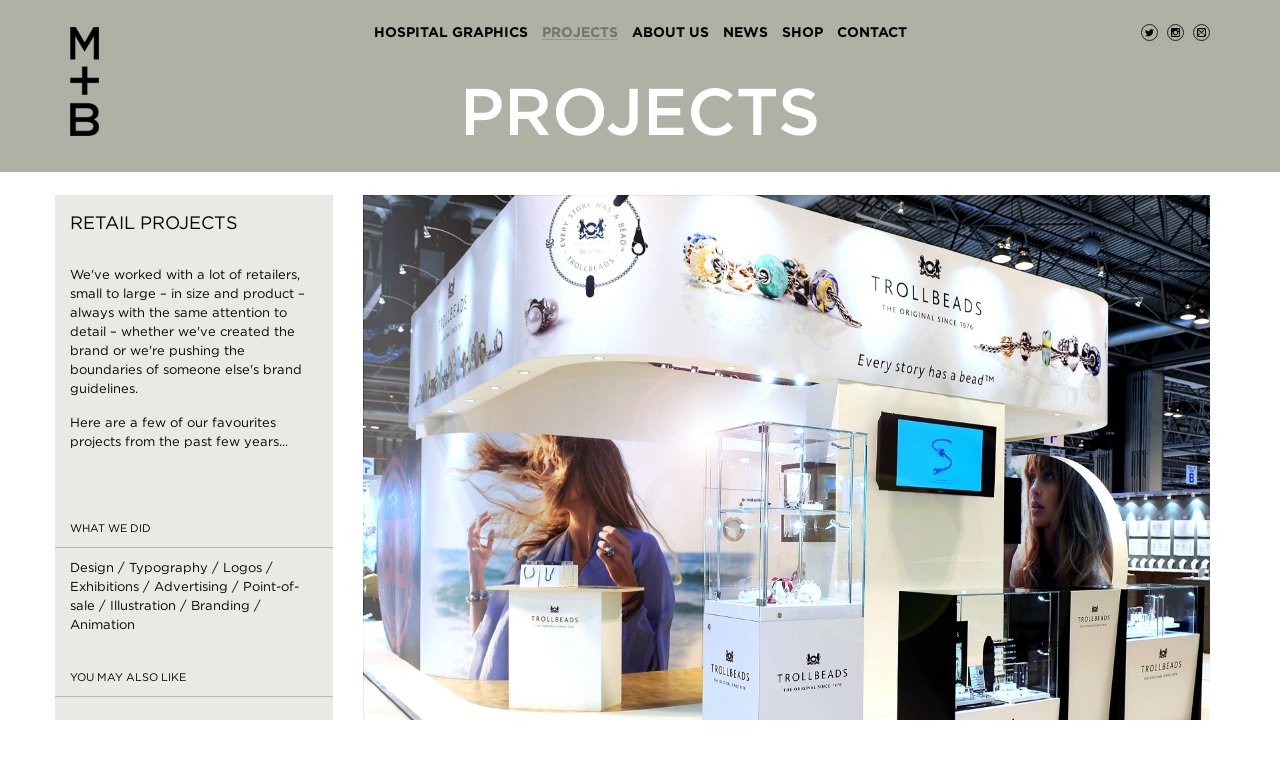

--- FILE ---
content_type: text/html; charset=utf-8
request_url: http://www.marlesandbarclay.co.uk/projects/retail-projects/
body_size: 3616
content:


<!DOCTYPE html>
<html lang="en">
	<head>
		<meta charset="utf-8">
		<meta http-equiv="X-UA-Compatible" content="IE=edge">
		<meta name="viewport" content="width=device-width, initial-scale=1">

		<meta name="description" content="">
		<title>Retail projects</title>

		<meta name="theme-color" content="#ffd600">
		<link rel="apple-touch-icon" sizes="180x180" href="/apple-touch-icon.png?v=2">
		<link rel="icon" type="image/png" href="/favicon-32x32.png?v=2" sizes="32x32">
		<link rel="icon" type="image/png" href="/favicon-16x16.png?v=2" sizes="16x16">
		<link rel="manifest" href="/manifest.json">
		<link rel="mask-icon" href="/safari-pinned-tab.svg" color="#ffffff">

		<link href="https://cloud.typography.com/6082032/7384972/css/fonts.css" rel="stylesheet">
		<link href="https://fonts.googleapis.com/css?family=Merriweather:900" rel="stylesheet">
		<link href="/css/bootstrap.min.css" rel="stylesheet">
		<link href="/css/flickity.css" rel="stylesheet">
		<link href="/css/jquery.mmenu.all.css" rel="stylesheet">
		<link href="/css/main.css?v=7" rel="stylesheet">

		<script>
		  (function(i,s,o,g,r,a,m){i['GoogleAnalyticsObject']=r;i[r]=i[r]||function(){
		  (i[r].q=i[r].q||[]).push(arguments)},i[r].l=1*new Date();a=s.createElement(o),
		  m=s.getElementsByTagName(o)[0];a.async=1;a.src=g;m.parentNode.insertBefore(a,m)
		  })(window,document,'script','https://www.google-analytics.com/analytics.js','ga');
		  ga('create', 'UA-105604621-1', 'auto');
		  ga('send', 'pageview');
		</script>
	</head>

	<body class="project">
		<div id="master-container">
			

<header class="cf">
	<div class="container rel">
		<a href="/" class="mark">
			<img src="/media/1001/mark.png" alt="M + B" title="Marles + Barclay brand mark" class="mark__img">
		</a>
		<a href="#menu" class="mobile-nav-btn">Menu</a>
				<nav class="nav-primary">
				<a href="http://hospitalgraphics.co.uk/" title="http://hospitalgraphics.co.uk/" class="" target="_blank">Hospital Graphics</a>
				<a href="/projects/" title="Projects" class="selected">Projects</a>
				<a href="/about-us/" title="About us" class="">About us</a>
				<a href="/news/" title="News" class="">News</a>
				<a href="/shop/" title="Shop" class="">Shop</a>
				<a href="/contact/" title="Contact" class="">Contact</a>
		</nav>

			<h1 class="logo logo--compact"><span class="word word--1">Projects</span></h1>
		
		<div class="social">
				<a href="http://www.twitter.com/MarlesBarclay" class="social__icon icon-wrapper round" target="_blank" title="Marles + Barclay on Twitter">
							<img src="/media/1294/twitter.svg" class="icon icon--xxxs">
				</a>
				<a href="https://www.instagram.com/marlesandbarclay/" class="social__icon icon-wrapper round" target="_blank" title="Marles + Barclay on Instagram">
							<img src="/media/1292/instagram.svg" class="icon icon--xxxs">
				</a>
				<a href="mailto:studio@marlesandbarclay.co.uk" class="social__icon icon-wrapper round" target="_blank" title="mailto:studio@marlesandbarclay.co.uk">
							<img src="/media/1293/mail2.svg" class="icon icon--xxxs">
				</a>
		</div>

	</div>
</header>
<div class="header-alt Fixed">
	<div class="container rel">
		<a href="" class="header-alt__mark">M <span class="header-alt__plus">+</span> B</a>
		<a href="#menu" class="mobile-nav-btn mobile-nav-btn--alt">Menu</a>
				<nav class="nav-primary">
				<a href="http://hospitalgraphics.co.uk/" title="http://hospitalgraphics.co.uk/" class="" target="_blank">Hospital Graphics</a>
				<a href="/projects/" title="Projects" class="selected">Projects</a>
				<a href="/about-us/" title="About us" class="">About us</a>
				<a href="/news/" title="News" class="">News</a>
				<a href="/shop/" title="Shop" class="">Shop</a>
				<a href="/contact/" title="Contact" class="">Contact</a>
		</nav>

	</div>
</div>
			<main class="rel">
				

<div class="container">
	<div class="row">
		<div class="col-md-9 col-md-push-3">
					<div class="row">
						<div class="col-sm-12">
							<div class="project-image">
								<img src="/media/1338/trollnec.jpg" alt="" title="" class="image--block">
							</div>
						</div>
					</div>
					<div class="row">
						<div class="col-sm-12">
							<div class="project-image">
								<img src="/media/1337/trollbroch.jpg" alt="" title="" class="image--block">
							</div>
						</div>
					</div>
					<div class="row">
						<div class="col-sm-12">
							<div class="project-image">
								<img src="/media/1322/chic_logo.jpg" alt="" title="" class="image--block">
							</div>
						</div>
					</div>
					<div class="row">
						<div class="col-sm-12">
							<div class="project-image">
								<img src="/media/1318/chic_2.jpg" alt="" title="" class="image--block">
							</div>
						</div>
					</div>
					<div class="row">
						<div class="col-sm-12">
							<div class="project-image">
								<img src="/media/1319/chic_3.jpg" alt="" title="" class="image--block">
							</div>
						</div>
					</div>
					<div class="row">
						<div class="col-sm-12">
							<div class="project-image">
								<img src="/media/1320/chic_4.jpg" alt="" title="" class="image--block">
							</div>
						</div>
					</div>
					<div class="row">
						<div class="col-sm-12">
							<div class="project-image">
								<img src="/media/1321/chic_5.jpg" alt="" title="" class="image--block">
							</div>
						</div>
					</div>
					<div class="row">
						<div class="col-sm-12">
							<div class="project-image">
								<img src="/media/1323/hoop1.jpg" alt="" title="" class="image--block">
							</div>
						</div>
					</div>
					<div class="row">
						<div class="col-sm-12">
							<div class="project-image">
								<img src="/media/1324/hoop2.jpg" alt="" title="" class="image--block">
							</div>
						</div>
					</div>
					<div class="row">
						<div class="col-sm-12">
							<div class="project-image">
								<img src="/media/1325/hoop3.jpg" alt="" title="" class="image--block">
							</div>
						</div>
					</div>
					<div class="row">
						<div class="col-sm-12">
							<div class="project-image">
								<img src="/media/1328/hoop6.jpg" alt="" title="" class="image--block">
							</div>
						</div>
					</div>
					<div class="row">
						<div class="col-sm-12">
							<div class="project-image">
								<img src="/media/1326/hoop4.jpg" alt="" title="" class="image--block">
							</div>
						</div>
					</div>
					<div class="row">
						<div class="col-sm-12">
							<div class="project-image">
								<img src="/media/1327/hoop5.jpg" alt="" title="" class="image--block">
							</div>
						</div>
					</div>
					<div class="row">
						<div class="col-sm-12">
							<div class="project-image">
								<img src="/media/1332/sage4.jpg" alt="" title="" class="image--block">
							</div>
						</div>
					</div>
					<div class="row">
						<div class="col-sm-12">
							<div class="project-image">
								<img src="/media/1329/sage1.jpg" alt="" title="" class="image--block">
							</div>
						</div>
					</div>
					<div class="row">
						<div class="col-sm-12">
							<div class="project-image">
								<img src="/media/1330/sage2.jpg" alt="" title="" class="image--block">
							</div>
						</div>
					</div>
					<div class="row">
						<div class="col-sm-12">
							<div class="project-image">
								<img src="/media/1331/sage3.jpg" alt="" title="" class="image--block">
							</div>
						</div>
					</div>
					<div class="row">
						<div class="col-sm-12">
							<div class="project-image">
								<img src="/media/1336/sofa4.jpg" alt="" title="" class="image--block">
							</div>
						</div>
					</div>
					<div class="row">
						<div class="col-sm-12">
							<div class="project-image">
								<img src="/media/1333/sofa1.jpg" alt="" title="" class="image--block">
							</div>
						</div>
					</div>
					<div class="row">
						<div class="col-sm-12">
							<div class="project-image">
								<img src="/media/1334/sofa2.jpg" alt="" title="" class="image--block">
							</div>
						</div>
					</div>
					<div class="row">
						<div class="col-sm-12">
							<div class="project-image">
								<img src="/media/1335/sofa3.jpg" alt="" title="" class="image--block">
							</div>
						</div>
					</div>
					</div>
		<div class="col-md-3 col-md-pull-9">
			<div class="sidebar">
				<h2 class="sidebar__heading">Retail projects</h2>
				<div class="sidebar__rte">
					<p>We've worked with a lot of retailers, small to large – in size and product – always with the same attention to detail – whether we've created the brand or we're pushing the boundaries of someone else's brand guidelines.</p>
<p>Here are a few of our favourites projects from the past few years...</p>
<p> </p>
						<h3>What we did</h3>
						<p>
									<span class="tag">Design</span>
									<span class="tag">Typography</span>
									<span class="tag">Logos</span>
									<span class="tag">Exhibitions</span>
									<span class="tag">Advertising</span>
									<span class="tag">Point-of-sale</span>
									<span class="tag">Illustration</span>
									<span class="tag">Branding</span>
									<span class="tag">Animation</span>

						</p>

						<h3>You may also like</h3>
						<div class="related-projects">
									<div class="related-projects__item">
										<a href="/projects/two-day-coffee/" class="media">
											<div class="img">
												<img src="/media/1089/twodaycupshome.jpg?width=68&amp;height=82&amp;mode=crop" alt="Two Day Coffee" title="Two Day Coffee" />
											</div>
											<div class="bd">
												<h4 class="related-projects__heading">Two Day Coffee</h4>
													<p class="related-projects__text">We were delighted to work on a re-brand covering every aspect of the business…</p>
											</div>
										</a>
									</div>
									<div class="related-projects__item">
										<a href="/projects/planet-pizza/" class="media">
											<div class="img">
												<img src="/media/1090/pizzahome.jpg?width=68&amp;height=82&amp;mode=crop" alt="Planet Pizza" title="Planet Pizza" />
											</div>
											<div class="bd">
												<h4 class="related-projects__heading">Planet Pizza</h4>
													<p class="related-projects__text">Re-branding a long-standing Bristol favourite...</p>
											</div>
										</a>
									</div>

						</div>

					<h3 class="share">

						<a href="mailto:?subject=Retail projects&body=http://www.marlesandbarclay.co.uk/projects/retail-projects/" target="_blank" rel="noopener noreferrer">Forward</a> / 
						<a href="http://twitter.com/intent/tweet?status=Retail projects+http://www.marlesandbarclay.co.uk/projects/retail-projects/" target="_blank" rel="noopener noreferrer">Tweet</a>
					</h3>
				</div>
			</div>
		</div>
	</div>
</div>
			</main>
			<div class="container">
				<form action="https://marlesandbarclay.us8.list-manage.com/subscribe/post?u=9a2ab9ef774e01badd8b2fe26&amp;id=97a5b00b3c" method="post" id="mc-embedded-subscribe-form" name="mc-embedded-subscribe-form" class="newsletter-form" target="_blank" novalidate autocomplete="off">
	<input type="email" value="" name="EMAIL" class="newsletter-form__input" id="mce-EMAIL" placeholder="" autocomplete="off">
	<div class="newsletter-form__placeholder">Subscribe to our <span>(occasional)</span> newsletter</div>
	<div id="mce-responses" class="clear">
		<div class="response" id="mce-error-response" style="display:none"></div>
		<div class="response" id="mce-success-response" style="display:none"></div>
	</div>
	<div style="position: absolute; left: -5000px;" aria-hidden="true"><input type="text" name="b_9a2ab9ef774e01badd8b2fe26_97a5b00b3c" tabindex="-1" value=""></div>
	
</form>

<footer class="cf">
	<address>
		<strong>Marles + Barclay</strong> Unit 52, Spike Island, 133 Cumberland Road, Bristol BS1 6UX
	</address>
		<p class="email"><a href="mailto:studio@marlesandbarclay.co.uk">studio@marlesandbarclay.co.uk</a></p>
			<p class="tel">Tel 0117 949 3020</p>
</footer>

			</div>
		</div>
		
		<nav id="menu">
			<ul>
				<li><a href="/">Home</a></li>
					<li><a href="http://hospitalgraphics.co.uk/" title="http://hospitalgraphics.co.uk/" class="" target="_blank">Hospital Graphics</a></li>
					<li><a href="/projects/" title="Projects" class="selected">Projects</a></li>
					<li><a href="/about-us/" title="About us" class="">About us</a></li>
					<li><a href="/news/" title="News" class="">News</a></li>
					<li><a href="/shop/" title="Shop" class="">Shop</a></li>
					<li><a href="/contact/" title="Contact" class="">Contact</a></li>
			</ul>
		</nav>

		<script src="/scripts/jquery-3.1.1.min.js"></script>
		<script src="/scripts/jquery.matchHeight-min.js"></script>
		<script src="/scripts/jquery.mmenu.all.min.js"></script>
		<script src="/scripts/jquery.waypoints.min.js"></script>
		<script src="/scripts/flickity.pkgd.min.js"></script>
		<script src="/scripts/main.js?v=4"></script>
		<script src="/scripts/cart.js"></script>
		<script src="/scripts/jquery.zoom.min.js"></script>
		<script type="text/javascript">
			$(function() {
				Cart.initJQuery();
			});
		</script>
	</body>
</html>

--- FILE ---
content_type: text/css
request_url: http://www.marlesandbarclay.co.uk/css/main.css?v=7
body_size: 6420
content:
/*
 ------------------------------------------------------------------
 Top-level elements 
 ------------------------------------------------------------------
*/
* {
	margin: 0;
	padding: 0;
}
html {
	box-sizing: border-box;
}
*, *:before, *:after {
	box-sizing: inherit;
}
body {
	font-family: "Gotham A", "Gotham B";
	color: #030303;
	background: #fff;
}
h1, h2, h3, h4 {
	font-family: "Gotham A", "Gotham B";
	font-weight: 700;

}
a {
	text-decoration: none;
	color: inherit;
	-webkit-transition: color 150ms ease;
	-moz-transition: 	color 150ms ease;
	-o-transition: 		color 150ms ease;
	transition: 		color 150ms ease;
}
a:hover {
	text-decoration: none;
}


/*
 ------------------------------------------------------------------
 Helper objects
 ------------------------------------------------------------------
*/
.cf:before, .cf:after	{ content: ""; display: table; }
.cf:after				{ clear: both; }
.cf						{ zoom: 1; }

.media			{ margin: 0; display: block; }
.media, .bd		{ overflow: hidden; _overflow: visible; zoom: 1; }
.media .img		{ float:left; margin-right: 15px; }
.media .img img	{ display:block; }
.media .imgExt	{ float:right; margin-left: 15px; }

.flag												{ display: table; width: 100%; }
.flag-image, .flag-body								{ display: table-cell; vertical-align: middle; }
.flag-top .flag-image, .flag-top .flag-body			{ vertical-align: top; }
.flag-bottom .flag-image, .flag-bottom .flag-body	{ vertical-align: bottom; }
.flag-image											{ padding-right: 15px; }
.flag-image > img									{ display: block; max-width: none; }
.flag-rev .flag-image								{ padding-right: 0; padding-left: 15px; }
.flag-body											{ width: 100%; }

.rel { position: relative; }
.image--block { display: block; width: 100%; height: auto; }
.break-word { word-break: break-all; }


/*
 ------------------------------------------------------------------
 'Furniture'
 ------------------------------------------------------------------
*/
main {
	display: block;
}
.force-bg-white {
	background: #fff !important;
}
header {
	padding: 27px 0;
	background: #e3e5de;
	text-align: center;
}
.header-alt {
	background: rgba(227,229,222,0.95);
}
.mark {
	display: block;
	position: absolute;
	top: 0;
	left: 15px; /* Must match Bootstrap column gutter */
}
.mark__img {
	display: block;
	outline: none;
	border: none;
}
.strap {
	display: inline-block;
	font-size: 12px;
	max-width: 290px;
}
.logo {
	font-size: 66px;
	font-family: "Gotham A", "Gotham B";
	font-style: normal;
	font-weight: 500;
	line-height: 1;
	padding: 70px 0;
	font-size: 66px;
	text-transform: uppercase;
}
.logo--compact {
	padding: 39px 0 0 0;
}
.logo span {
	display: block;
}
.and {
	font-family: "Gotham A", "Gotham B";
	font-style: normal;
	font-weight: 400;
	font-size: 90px;
}
main {
	margin-top: 23px;
	margin-bottom: 10px;
}

.header-alt {
	position: fixed;
	top: 0;
	right: 0;
	left: 0;
	z-index: 10;
	overflow: hidden;
	height: 0;
	opacity: 0;
	-webkit-transition: all 250ms ease;
	-moz-transition: 	all 250ms ease;
	-o-transition: 		all 250ms ease;
	transition: 		all 250ms ease;
}
body.slide-down .header-alt {
	opacity: 1;
	height: 64px;
}
.header-alt__mark {
	line-height: 64px;
	position: absolute;
	top: 0;
	left: 15px;
	font-size: 20px;
	font-family: "Gotham A", "Gotham B";
	font-weight: 700;
	text-transform: uppercase;
}
.header-alt nav {
	margin-top: 0;
	line-height: 64px;
	text-align: center;
}
.header-alt__plus {
	font-weight: 600;
}
.social {
	position: absolute;
	top: -3px;
	right: 15px;
}
.social__icon {
	margin-left: 4px;
	border: 1px solid #231f20;
	padding: 3px;
	-webkit-transition: border-color 150ms ease;
	-moz-transition: border-color 150ms ease;
	-o-transition: border-color 150ms ease;
	transition: border-color 150ms ease;
}
.icon-wrapper {
	display: inline-block;
}
.round {
	-webkit-border-radius: 50%;
	-moz-border-radius: 50%;
	border-radius: 50%;
}
.icon {
	display: block;
	width: 16px;
	height: 16px;
}
.icon--xxxs {
	width: 9px;
	height: 9px;
}

/*
 ---------------------------------
 Footer
 ---------------------------------
*/
footer {
	font-size: 12px;
	padding: 10px 0;
	border-top: 1px solid #030303;
	border-bottom: 1px solid #030303;
	width: 100%;
	margin-bottom: 20px;
}
address {
	float: left;
	font-style: normal;
	text-align: left;
}
footer strong {
	text-transform: uppercase;
	font-weight: 500;
}
.email {
	float: right;
	text-align: right;
}
.tel {
	text-align: center;
}
.newsletter-form {
	position: relative;
	padding-bottom: 20px;
}
.newsletter-form__input {
	-webkit-appearance: none;
	-moz-appearance: none;
	appearance: none;
	width: 100%;
	border: none;
	background: none;
	outline: none;
}
.newsletter-form__input,
.newsletter-form__input::placeholder,
.newsletter-form__placeholder {
	font-family: "Gotham A", "Gotham B";
	font-size: 36px;
	font-weight: bold;
	color: #010101;
	text-align: center;
}
.newsletter-form__placeholder {
	pointer-events: none;
	position: absolute;
	z-index: 2;
	top: 0;
	right: 0;
	left: 0;
}
.newsletter-form__placeholder span {
	color: #efcb29;
}
.newsletter-form__input:focus + .newsletter-form__placeholder,
.newsletter-form__input--has-value + .newsletter-form__placeholder{
	display: none;
}



/*
 ---------------------------------
 Nav
 ---------------------------------
*/
nav {
	margin-top: -3px;
	font-size: 14px;
	font-family: "Gotham A", "Gotham B";
	font-weight: 700;
	text-transform: uppercase;
}
nav a {
	margin: 0 5px;
	position: relative;
}
nav a:hover,
nav a.selected {
	color: #777171;
}
nav a:after {
	content: "";
	height: 1px;
	background: transparent;
	display: block;
	position: absolute;
	bottom: 0;
	left: 0;
	width: 100%;
	transform: scaleX(0);
	-webkit-transition: color 150ms ease, all 200ms ease;
	-moz-transition: 	color 150ms ease, all 200ms ease;
	-o-transition: 		color 150ms ease, all 200ms ease;
	transition: 		color 150ms ease, all 200ms ease;
}
nav a.selected:after,
nav a:hover:after {
	transform: scaleX(1);
	background: rgba(0,0,0,0.15);
}

#master-container {
	position: relative;
}
.mobile-nav-btn {
	font-size: 14px;
    font-family: "Gotham A", "Gotham B";
    font-weight: 700;
    text-transform: uppercase;
	float: right;
	margin-top: -3px;
	display: none;
}
.mobile-nav-btn--alt {
	margin-top: 0;
	line-height: 64px;
}
html.mm-opening .mm-menu.mm-opened[class*=mm-pagedim]~#mm-blocker {
	opacity: 0.7;
}
.mm-opening .header-alt,
.mm-opened .header-alt {
	z-index: 2;
	-webkit-transition: all 400ms ease;
	-moz-transition: 	all 400ms ease;
	-o-transition: 		all 400ms ease;
	transition: 		all 400ms ease;
}
.mm-menu {
	background: #e3e5de;
	color: #030303;
}
.mm-listview {
	font-size: 18px;
	font-weight: 300;
}
.mm-listview>li.selected {
}
.mm-navbar .mm-title {
	font-size: 18px;
	font-weight: 500;
}
.mm-menu .mm-navbar a, .mm-menu .mm-navbar>* {
	color: #a09690;
}
.mm-listview>li:not(.mm-divider):after {
	left: 0;
}
.mm-listview>li, .mm-listview>li .mm-next, .mm-listview>li .mm-next:before, .mm-listview>li:after {
	border-color: #fff;
}
.mm-listview {
    font-size: 14px;
    font-family: "Gotham A", "Gotham B";
    font-weight: 700;
    text-transform: uppercase;
}



/*
 ------------------------------------------------------------------
 Modules/pages
 ------------------------------------------------------------------
*/

/*
 ---------------------------------
 Projects
 ---------------------------------
*/
.projects {
	background: #e3e5de;
}
.projects .logo {
	color: #fff;
}


/*
 ---------------------------------
 Project
 ---------------------------------
*/
.project .header-alt {
	background: rgba(174,178,164,0.95);
}
.project header {
	background: #aeb2a4;
}
.project .logo {
	color: #fff;
}
.related-projects {
	padding-top: 40px;
	padding-bottom: 5px;
}
.related-projects__item {
	margin-bottom: 15px;
}
.related-projects__heading {
	font-size: 11px;
	font-weight: 400;
	text-transform: uppercase;
}
.related-projects__text {
	font-size: 11px;
	font-weight: 400;
}
.project-image {
	margin-bottom: 30px;
}


/*
 ---------------------------------
 Sidebar
 ---------------------------------
*/
.sidebar {
	background: #e9eae5;
	padding: 15px;
	margin-left: -15px;
	margin-bottom: 20px;
}
.sidebar__heading {
	font-size: 18px;
	font-weight: 400;
	line-height: 1.4;
	margin-bottom: 30px;
	text-transform: uppercase;
}
.sidebar__rte {
	font-size: 13px;
}
.sidebar__rte strong {
	font-weight: 500;
}
.sidebar__rte p {
	margin-bottom: 15px;
	line-height: 1.5;
}
.sidebar__rte h3 {
	font-size: 11px;
	font-weight: 400;
	text-transform: uppercase;
	padding-bottom: 12px;
	margin-bottom: 10px;
	line-height: 1.5;
	position: relative;
}
.sidebar__rte h3:after {
	content: "";
	display: block;
	position: absolute;
	bottom: 0;
	right: -15px;
	left: -15px;
	height: 1px;
	background: #b8b8b5;
}
.sidebar__rte blockquote + h3.line-top,
.sidebar__rte p + h3.line-top {
    padding-top: 10px;
	padding-bottom: 0;
}
.sidebar__rte h3.line-top:after {
	bottom: auto;
	top: 0;
}
.sidebar__rte p + h3,
.sidebar__rte blockquote + h3 {
	padding-top: 20px;
}
.sidebar__rte blockquote {
	margin-bottom: 15px;
	font-size: 14px;
	line-height: 1.5;
	font-style: italic;
	font-family: Georgia,Times,Times New Roman,serif; 
}
.sidebar__rte h3.share {
	font-weight: 400;
	font-size: 11px;
	text-transform: none;
}
.sidebar__rte :not(.share) a {
	text-decoration: underline;
}
.tag:not(:last-child):after {
	content: " / ";
}


/*
 ---------------------------------
 Box
 ---------------------------------
*/
.box 
{
	display: block;
	margin-bottom: 20px;
	position: relative;
}
.box__meta-inner {
	padding: 15px;
	position: relative;
}
.box__cross {
	position: absolute;
	display: block;
	height: 19px;
	width: 19px;
}
.box__cross--top {
	top: -10px;
}
.box__cross--right {
	right: -10px;
}
.box__cross--bottom {
	bottom: -10px;
}
.box__cross--left {
	left: -10px;
}

.box__meta {
	position: absolute;
	background: rgba(255,255,255,0.8);
	z-index: 2;
	max-width: 242px;
}
.box__meta--top {
	top: 20px;
}
.box__meta--middle {
	top: 50%;
	transform: translateY(-50%);
}
.box__meta--right {
	right: 20px;
}
.box__meta--bottom {
	bottom: 20px;
}
.box__meta--left {
	left: 20px;
}
.box__meta--project.box__meta--top {
	top: 36px;
}
.box__meta--project.box__meta--right {
	right: 36px;
}
.box__meta--project.box__meta--bottom {
	bottom: 36px;
}
.box__meta--project.box__meta--left {
	left: 36px;
}


.box__heading {
	margin-bottom: 5px;
	font-size: 24px;
	font-weight: 400;
	text-transform: uppercase;
	color: #3a393c;
}
.box__text {
	font-size: 12px;
}
.box__meta--project .box__heading {
	font-size: 14px;
	text-transform: none;
	font-weight: 500;
}
.box__meta--project .box__text {
	font-size: 10px;
	font-weight: 500;
	text-transform: uppercase;
}
.box__text--coloured {
	color: #decf55;
}

.box__meta--black {
	color: #fff;
	background: rgba(0,0,0,0.8);
}
.box__meta--black .box__heading {
	color: #ddd;
}



/*
 ---------------------------------
 Approach
 ---------------------------------
*/
.approach, 
.approach .header-alt,
.approach header {
	background: #e8c723;
}
.approach header {
	/*height: 176px;*/
}
.header--fixed {
	position: fixed;
	top: 0;
	right: 0;
	left: 0;
	z-index: 2;
}
.approach header + main {
	margin-top: 0;
}
.approach .header--fixed + main {
	margin-top: 176px;
	margin-bottom: 0;
}
.approach .logo {
	color: #fff;
}
.sliding-panel {
	width: 100%;
}
.sliding-panel--absolute {
	position: absolute;
	right: 0;
	left: 0;
	z-index: 1
}
.sliding-panel--fixed {
	top: 176px;
	position: fixed;
}
.sliding-panel {
	background: #fff;
}
.sliding-panel:nth-child(odd) {
	background: #e3e5de;
}

.panel {
	padding: 50px 0;
	-webkit-transition: padding 250ms ease;
	-moz-transition: 	padding 250ms ease;
	-o-transition: 		padding 250ms ease;
	transition: 		padding 250ms ease;
}
.panel__heading {
	font-size: 24px;
	font-weight: 400;
	color: #e8c723;
	text-transform: uppercase;
}
.panel__heading--bottom-margin {
	margin-bottom: 30px;
}
.about-rte p {
	margin-bottom: 20px;
	font-size: 15px;
	line-height: 21px;
}
.about-rte strong {
	font-weight: 600;
}
.panel__rte {
	font-size: 24px;
	font-weight: 400;
	padding-bottom: 20px;
}
.panel__rte p {
	margin-bottom: 30px;
}
.panel-box {
	position: relative;
}
.panel-box__content {
	position: absolute;
	top: 30px;
	right: 20px;
	left: 30px;
	background: rgba(255,255,255,0.8);
	padding: 12px 15px;
	font-size: 14px;
	line-height: 19px;
}
.panel-box__content a {
	white-space: nowrap;
}

.sliding-panel--2 .panel-box__content--2 {
	top: 68px;
}
.sliding-panel--2 .panel-box__content--3 {
	top: auto;
	bottom: 36px;
}
.sliding-panel--2 .panel-box__content--4 {
	top: 36px;
}

.panel-col {
	height: 100%;
	position: relative;
	padding-bottom: 30px;
}
.panel-col__other {
	position: absolute;
	bottom: 50px;
	font-size: 12px;
}

.quote {
	padding: 25px;
	margin-bottom: 30px;
}
.quote__content {
	display: table;
}
.quote__text {
	display: table-cell;
	vertical-align: middle;
	/*position: relative;
	top: 50%;
	transform: translateY(-50%);*/
	font-size: 18px;
	line-height: 24px;
	font-family: Georgia,Times,Times New Roman,serif; 
	font-style: italic;
}
.quote__attribution {
	font-size: 12px;
	margin-top: 15px;
}

.panel__box {
	font-size: 16px;
}
.panel__box p {
	margin-bottom: 20px;
}
.coloured-box__number {
	font-size: 72px;
	line-height: 57px;
	color: #fff;
}
.coloured-box {
	padding: 30px 15px 15px 15px;
	margin-bottom: 15px;
}
.coloured-box--1 {
	background-color: #e1e282;
}
.coloured-box--2 {
	background-color: #92d2c7;
}
.coloured-box--3 {
	background-color: #f4c7c0;
}
.coloured-box__text {
	padding-left: 10px;
}
.coloured-box__link {
	display: block;
	color: #fff;
}

.image-swap__image {
	display: none;
}
.image-swap__image--active {
	display: block;
}

/*
 ---------------------------------
 Approach V2
 ---------------------------------
*/
.approachV2 {
	background: #e3e5de;
}
.approachV2 .header-alt,
.approachV2 header {
	background: #e8c723;
}
.approachV2 header {
	/*height: 176px;*/
}
.approachV2 header + main {
	margin-top: 0;
}
.approachV2 .header--fixed + main {
	margin-top: 176px;
	margin-bottom: 0;
}
.approachV2 .logo {
	color: #fff;
}
.app__banner {
	height: 448px;
	width: 100%;
	background-size: cover;
	background-repeat: no-repeat;
	background-position: center center;
}
.app__panel1 {
	background: #fff;		
}
.app__panel2 {
	background: #e3e5de;		
}
.app__panel3 {
	background: #fff;		
}
.app__panel4 {
	background: #e3e5de;		
}
.app__title {
	font-size: 36px;
	font-weight: 700;
	text-transform: uppercase;
	color: #020202;
}
.app__title:last-child {
	margin-bottom: 20px;
}
.app__title--yellow {
	color: #e8c723;
}
.app__sub-title {
	font-size: 24px;
	color: #e8c723;
	text-transform: uppercase;
	font-weight: 700;
	margin-bottom: 20px;
}
.panel-text {
	font-size: 18px;
	line-height: 130%;
}
.panel-text ol a {
	color: #e8c723;
	font-size: 14px;
	font-weight: 700;
	text-transform: uppercase;
}
.panel-text ol li:not(:last-child) {
	margin-bottom: 25px;
}
.panel-text ol { 
	counter-reset: item;
}
.panel-text ol li {
	display: block;
	position: relative;
	padding-left: 36px;
}
.panel-text ol li:before {
	content: counter(item) " ";
	counter-increment: item;
	font-weight: 700;
	position: absolute;
	left: 0;
}
.panel-text p:not(:last-child){
	margin-bottom: 25px;
}
.panel-text blockquote {
	margin-bottom: 5px;
	font-size: 22px;
	font-weight: 700;
	font-style: italic;
	font-family: Georgia,Times,Times New Roman,serif;
	line-height: 130%;
}
.panel-text p.quote-source {
	font-size: 14px;
	font-weight: 700;
}
.app__panel1 .panel-text p a {
	text-decoration: underline;
    text-decoration-color: #c0c0c0;
}
.app__panel2 .flickity-prev-next-button {
	top: 28px;
}
.app__panel4 h4 {
	font-size: 14px;
	font-weight: normal;
	margin: 0 0 15px 0;
}
.app__panel4 ul {
	list-style-type: none;
	margin-bottom: 15px;
	font-size: 14px;
}

/*
 ---------------------------------
 News
 ---------------------------------
*/
.news header {
	background: #aeb2a4;
}
.news .logo {
	color: #fff;
}

.pagination {
	padding: 80px 0;
	font-size: 24px;
}
.pagination a {
	display: inline-block;
	padding: 0 5px;
}
.pagination a.current {
	font-weight: 500;
}
.carousel__cell {
	width: 100%;
}
.flickity-prev-next-button {
	background: none !important;
}
.flickity-prev-next-button svg {
	display: none;
}
.flickity-prev-next-button:before {
	font-size: 45px;
}
.flickity-prev-next-button.previous:before {
	font-size: 40px;
	content: "<";
}
.flickity-prev-next-button.next:before {
	content: "+";
}
.flickity-prev-next-button:focus {
	box-shadow: none;
}
.flickity-prev-next-button:disabled {
	display: none;
}


/*
 ---------------------------------
 Contact
 ---------------------------------
*/
.contact header {
	background: #ffd600;
}
.contact .header-alt {
	background: rgba(255,214,0,0.8);
}
.contact .logo {
	color: #fff;
}

/*
 ---------------------------------
 Shop
 ---------------------------------
*/
.shop .box__text,
.box__sub-heading {
	font-family: 'Merriweather', serif;
	font-weight: 900;
	margin: 0;
	font-size: 15px;
}
.text-panel {
	margin-bottom: 20px;
}
.text-panel__inner {
	padding: 35px;
}
.text-panel__heading {
	font-size: 24px;
	font-weight: 400;
	text-transform: uppercase;
	margin-bottom: 20px;
}
.text-panel__text {
	font-size: 22px;
	color: #fff;
}
.text-panel--no-bg * {
	color: #000;
}
.text-panel--no-bg .text-panel__inner {
	padding: 0;
}
.text-panel a {
	text-decoration: underline;
}
.product-grid__heading {
	font-size: 18px;
	font-weight: 400;
	line-height: 1.4;
	margin-bottom: 20px;
	text-transform: uppercase;
	text-align: center;
}
.product-grid__img {
	display: block;
	width: 100%;
	height: auto;
}
.product-grid__title {
	text-align: center;
	margin: 5px 0 20px 0;
	font-size: 16px;
	font-weight: 400;
	line-height: 1.4;
}
.product-grid__title--left {
	text-align: left;
}
.product-grid__prices {
	float: right;
}
.product__other {
	margin: 0 0 20px 0;
	font-size: 16px;
}
.product__intro,
.product__intro p {
	font-size: 18px;
}
.product__intro p {
	margin: 0 0 20px 0;
}
.product__intro a,
.product__other a{
	text-decoration: underline;
}
.product__button-item {
	margin-bottom: 20px;
}
.product__button-name {
	font-size: 16px;
	font-weight: normal;
	margin: 0 0 3px 0;
}
.product__add {
	background: #b5aeab;
	text-transform: uppercase;
	padding: 10px;
	font-size: 16px;
	border: none;
    font-family: "Gotham A", "Gotham B";
	cursor: pointer;
}
.product__intro {
	font-size: 18px;
}
.cart-table {
	width: 100%;
	border-collapse: collapse;
	margin: 10px 0 40px 0;
}
.cart-table th,
.cart-table td {
	text-align: left;
	vertical-align: top;
	font-weight: normal;
	padding: 10px 0;
	border-bottom: 1px solid #000;
}
.cart-table tfoot td {
	border: none;
}
th.center,
td.center {
	min-width: 130px;
	text-align: center !important;
}
.qty {
	background: #d7d7d3;
	border-radius: 50%;
	width: 20px;
	height: 20px;
	line-height: 20px;
	text-align: center;
	margin: 0 5px;
	font-family: "Gotham A", "Gotham B";
	font-size: 18px;
	border: none;
	cursor: pointer;
}
.qty-figure {
	display: inline-block;
	min-width: 30px;
	text-align: center;
}
.checkout {
	background: #d7d7d3;
	text-transform: uppercase;
	padding: 10px;
	font-size: 14px;
	line-height: 1.5;
	border: none;
	font-family: "Gotham A", "Gotham B";
	cursor: pointer;
	width: 140px;
	text-align: center;
	margin: 0 0 100px 0;
	float: right;
}
.image-only {
	margin-bottom: 20px;
}
.zoom {
	display:inline-block;
	position: relative;
}
.zoom img {
	display: block;
}
.other-images {
	padding-bottom: 20px;
}
.other-image {
	width: 100%;
	height: auto;
	display: block;
	margin-top: 30px;
}
.other-image-link {
	cursor: pointer;
}
.related-products-heading {
	font-size: 18px;
    font-weight: 400;
    line-height: 1.4;
    padding-top: 30px;
    text-transform: uppercase;
}

.darken__container {
	position: relative;
}
.darken__container:after {
	content: "";
	position: absolute;
	top: 0;
	right: 0;
	bottom: 0;
	left: 0;
	background: rgba(0,0,0,0.5);
	opacity: 0;
	-webkit-transition: opacity 250ms ease;
	-moz-transition: 	opacity 250ms ease;
	-o-transition: 		opacity 250ms ease;
	transition: 		opacity 250ms ease;
}
.darken__container:hover:after {
	opacity: 1;
}

/*
 ---------------------------------
 Media queries
 ---------------------------------
*/
@media (max-width: 1199px) {
	.app__banner {
		height: 368px;
	}
	.text-panel__inner {
		padding: 30px;
	}
	.text-panel__heading {
		font-size: 22px;
		margin-bottom: 15px;
	}
	.text-panel__text {
		font-size: 18px;
	}
}

@media (max-width: 991px) {
	.sidebar {
		margin-left: 0;
	}
	.email, .tel, address {
		float: left;
		clear: left;
		text-align: left;
		line-height: 20px;
	}
	.barclay-img {
		margin: 0 0 20px 0;
	}
	.pagination {
		padding: 40px 0;
	}
	.app__banner {
		height: 300px;
	}
	.newsletter-form__input,
	.newsletter-form__input::placeholder,
	.newsletter-form__placeholder {
		font-size: 26px;
	}
}

@media (max-width: 767px) {
	.logo {
		padding: 52px 0 0 0;
		font-size: 56px;
	}
	.home .logo {
		padding: 52px 0;
	}
	.and {
		font-size: 80px;
	}
	.mark__img {
		width: auto;
		height: 100px;
	}
	.mobile-nav-btn {
		display: block;
	}
	.nav-primary {
		display: none;
	}
	.social {
		right: 85px;
	}
	.sliding-panel--1 .panel__heading,
	.sliding-panel--4 .panel__heading {
		margin-bottom: 30px;
	}
	.sliding-panel--2 .panel-box {
		margin-top: 30px;
	}
	.about-barclay {
		margin-top: 50px;
	}
	.barclay-img {
		margin-bottom: 0;
	}
	.pagination {
		padding: 5px 0 20px 0;
	}
	.quote {
		padding-top: 50px;
		padding-bottom: 50px;
	}
	.quote__text {
		top: 0;
		transform: translateY(0);
		font-size: 28px;
		line-height: 36px;
	}
	.quote__attribution {
		font-size: 16px;
		margin-top: 30px;
	}
	.app__panel2 .panel-box {
		margin-top: 30px;
	}
	.product__main-img {
		margin-bottom: 20px;
	}
	.newsletter-form__input,
	.newsletter-form__input::placeholder,
	.newsletter-form__placeholder {
		font-size: 20px;
	}
}

@media (max-width: 540px) {
	.logo {
		padding: 50px 0;
		font-size: 46px;
	}
	.home .logo {
		padding: 30px 0 30px 0;
	}
	.and {
		font-size: 70px;
	}
	.mark__img {
		height: 90px;
	}
	.app__banner {
		height: 250px;
	}
	.newsletter-form__input,
	.newsletter-form__input::placeholder,
	.newsletter-form__placeholder {
		font-size: 18px;
	}
}

@media (max-width: 440px) {
	header {
		padding: 15px 0;
	}
	.logo {
		padding: 49px 0 0 0;
		font-size: 36px;
	}
	.and {
		font-size: 50px;
	}
	.mark__img {
		height: 80px;
	}
	.quote {
		padding-top: 35px;
		padding-bottom: 35px;
	}
	.app__banner {
		height: 200px;
	}
	.newsletter-form__input,
	.newsletter-form__input::placeholder,
	.newsletter-form__placeholder {
		font-size: 14px;
	}
}

@media (max-width: 360px) {
	.logo {
		padding: 40px 0;
		font-size: 30px;
	}
	.and {
		font-size: 40px;
	}
	.mark__img {
		height: 70px;
	}
}



--- FILE ---
content_type: image/svg+xml
request_url: http://www.marlesandbarclay.co.uk/media/1293/mail2.svg
body_size: 639
content:
<!-- Generated by IcoMoon.io -->
<svg version="1.1" xmlns="http://www.w3.org/2000/svg" width="16" height="16" viewBox="0 0 16 16">
<title>mail2</title>
<path d="M13.333 0h-10.666c-1.467 0-2.667 1.2-2.667 2.667v10.666c0 1.468 1.2 2.667 2.667 2.667h10.666c1.467 0 2.667-1.199 2.667-2.667v-10.666c0-1.467-1.2-2.667-2.667-2.667zM13.333 2c0.125 0 0.243 0.036 0.344 0.099l-5.678 4.694-5.677-4.694c0.101-0.063 0.219-0.099 0.344-0.099h10.666zM2.667 14c-0.030 0-0.060-0.002-0.089-0.006l3.525-4.89-0.457-0.457-3.646 3.646v-9.549l6 7.256 6-7.256v9.549l-3.646-3.646-0.457 0.457 3.525 4.89c-0.029 0.004-0.059 0.006-0.088 0.006h-10.666z"></path>
</svg>


--- FILE ---
content_type: application/x-javascript
request_url: http://www.marlesandbarclay.co.uk/scripts/main.js?v=4
body_size: 2702
content:
(function($,sr){

  // debouncing function from John Hann
  // http://unscriptable.com/index.php/2009/03/20/debouncing-javascript-methods/
  var debounce = function (func, threshold, execAsap) {
      var timeout;

      return function debounced () {
          var obj = this, args = arguments;
          function delayed () {
              if (!execAsap)
                  func.apply(obj, args);
              timeout = null;
          };

          if (timeout)
              clearTimeout(timeout);
          else if (execAsap)
              func.apply(obj, args);

          timeout = setTimeout(delayed, threshold || 100);
      };
  }
  // smartresize 
  jQuery.fn[sr] = function(fn){  return fn ? this.bind('resize', debounce(fn)) : this.trigger(sr); };

})(jQuery,'smartresize');


$(function () {

	// Animated logo
	if($('.js-logo').length){
		var bodyColours = [
			"fff",
			"b2b6b3",
			"9699b0",
			"ffd600",
		];

		var words1 = [
			"Marles",
			"Making",
			"Craft",
			"Design",
			"Thinking",
			"Instinct",
			"Experience",
			"Purpose",
			"North"
		];

		var words2 = [
			"Barclay",
			"Branding",
			"Retail",
			"Culture",
			"Style",
			"Understanding",
			"Passion",
			"South"
		];

		var black = "000";
		var white = "fff";
		var counter = 1;
		var bodyColour, word1, word2, word1Colour, word2Colour, plusColour;

		setInterval(function(){
			switch(counter){
				case 1:
					bodyColour = bodyColours[0];
					word1 = words1[0];
					word2 = words2[0];
					word1Colour = black;
					word2Colour = black;
					plusColour = black;
					break;
				case 2:
					bodyColour = bodyColours[1];
					break;
				case 3:
					plusColour = white;
					break;
				case 4:
					word1Colour = white;
					break;
				case 5:
					word2Colour = white;
					break;
				case 6:
					word1 = words1[1];
					break;
				case 7:
					word2 = words2[1];
					break;
				case 8:
					word1 = words1[2];
					break;
				case 9:
					word2 = words2[2];
					break;
				case 10:
					word1 = words1[3];
					break;
				case 11:
					bodyColour = bodyColours[2];
					word2 = words2[3];
					break;
				case 12:
					word1 = words1[4];
					break;
				case 13:
					word2 = words2[4];
					break;
				case 14:
					word1 = words1[5];
					break;
				case 15:
					word2 = words2[5];
					break;
				case 16:
					word1 = words1[6];
					break;
				case 17:
					bodyColour = bodyColours[3];
					word2 = words2[6];
					break;
				case 18:
					word1 = words1[7];
					break;
				case 19:
					word2 = words2[7];
					break;
				case 20:
					word1 = words1[8];
					break;
				case 21:
					word2 = words2[0];
					break;
				case 22:
					word1 = words1[0];
					break;
				case 23:
					word2Colour = black;
					break;
				case 24:
					word1Colour = black;
					break;
				case 25:
					bodyColour = bodyColours[0];
					plusColour = black;
					counter = 0;
					break;
			}

			//$('body').css('background-color','#' + bodyColour);
			$('.word--1').text(word1).css('color','#' + word1Colour);
			$('.word--2').text(word2).css('color','#' + word2Colour);
			$('.and').css('color','#' + plusColour);

			counter ++;
		}, 500);
	}


	// Approach page sliding panels
	if($('.approach').length){

		var windowHeight, tallestPanel;
		windowHeight = $(window).outerHeight();
		panelHeight = windowHeight - 64;
		tallestPanel = tallest($('.sliding-panel'));

		//console.log('tallestPanel = ' + tallestPanel);
		//console.log('windowHeight = ' + windowHeight);

		if(tallestPanel <= windowHeight){
			initPanels();
			$('body').removeClass('force-bg-white');
		}else{
			$('body').addClass('force-bg-white');
		}

		function initPanels(){
			var counter = 0;
			var lastScrollTop = 0;

			$('.sliding-panel')
				.addClass('sliding-panel--absolute')
				.each(function(){
					var _this = $(this);
					var thisTop = counter == 0 ? (panelHeight * counter) : (panelHeight * counter) + 64;
					_this
						.css({
							'top': thisTop + 'px',
							'height': panelHeight + 'px',
							'z-index': counter
						})
						.attr(
							'origTop', thisTop
						)
						.waypoint({
							handler: function (direction) {
								if(direction == 'down'){
									_this
										.addClass('sliding-panel--fixed')
										.css('top', '64px');
								} else {
									_this
										.removeClass('sliding-panel--fixed')
										.css('top',thisTop);
								}
							},
							offset: '64px'
						}
					);

					counter ++;
				}
			);

			$('main').css('height', (counter * panelHeight) + 'px');
		}
	}

	function tallest(elements){
		var maxHeight = -1;
		elements.each(function() {
			var thisHeight = $(this).height();
			//console.log('thisHeight = ' + thisHeight);
			maxHeight = maxHeight > thisHeight ? maxHeight : thisHeight;
		});
		return maxHeight;
	}

	var colouredBoxes = $('.coloured-box__text');
	
	if(colouredBoxes.length){

		$(window).smartresize(function(){
			colouredBoxes.css('height','auto');
			initColouredBoxes();
		});

		setTimeout(function(){
			initColouredBoxes();
		}, 100);

		function initColouredBoxes(){
			var tallestBox = tallest(colouredBoxes);
			//console.log('tallestBox = ' + tallestBox);
			colouredBoxes.css('height',tallestBox);
		}
	}

	// Instantly transitioning 'carousel'
	var infiniteLoop;
	$('.image-swap').on({
		mouseenter: function(){
			var _this = $(this);
			var duration = _this.data('duration');
			var slides = $(this).children();
			var currentSlide = $('.image-swap__image--active', this).index();
			var count = slides.length - 1;

			infiniteLoop = setInterval(function(){
				currentSlide = currentSlide >= count ? 0 : currentSlide + 1;
				console.log('new currentSlide = ' + currentSlide);
				slides.removeClass('image-swap__image--active');
				$(slides[currentSlide]).addClass('image-swap__image--active');
			},duration);
		}, 
		mouseleave: function(){
			clearInterval(infiniteLoop);
		}
	});

	/* Mobile nav */
	$('#menu').mmenu({
		offCanvas	: {
			position: 'right'
		},
		extensions	: ['pagedim'],
		navbar 		: false
	});

	/* Slidedown nav */
	var body = $('body');
	var header = $('header');
	var headerHeight = header.outerHeight();
	var headerWaypoints = new Waypoint({
		element: header,
		handler: function (direction) {
			if(direction == 'down'){
				body.addClass('slide-down');
			} else {
				body.removeClass('slide-down');
			}
		},
		offset: function() {
			return '-' + header.outerHeight();
		}
	});

	// Product images
	$('.other-image-link').click(function(){
		var _this = $(this);
		var img = _this.find('img').first();
		var src = img.attr('src');
		$('.product__main-img').attr('src', src);
		$('.zoom').zoom({duration: 240});
	});
	
	// Zoom images
	$('.zoom').zoom({duration: 240});
	
	// Newseltter form
	$('.newsletter-form__input')
		.focus(function(){
			$(this).attr('placeholder', 'Enter your email address');
		})
		.blur(function(){
			$(this).attr('placeholder', '');
		})
		.change(function(){
			_this = $(this);
			if(_this.val()){
				_this.addClass('newsletter-form__input--has-value');
			}else{
				_this.removeClass('newsletter-form__input--has-value');
			}
		})
		.keypress(function (e) {
			if (e.which == 13) {
				$('.newsletter-form').submit();
				return false;
			}
		});
	
});

--- FILE ---
content_type: text/plain
request_url: https://www.google-analytics.com/j/collect?v=1&_v=j102&a=1412638222&t=pageview&_s=1&dl=http%3A%2F%2Fwww.marlesandbarclay.co.uk%2Fprojects%2Fretail-projects%2F&ul=en-us%40posix&dt=Retail%20projects&sr=1280x720&vp=1280x720&_u=IEBAAEABAAAAACAAI~&jid=1701695030&gjid=861978116&cid=1897332364.1768099333&tid=UA-105604621-1&_gid=578180272.1768099333&_r=1&_slc=1&z=2119456037
body_size: -452
content:
2,cG-LZGLVHEEFS

--- FILE ---
content_type: application/x-javascript
request_url: http://www.marlesandbarclay.co.uk/scripts/cart.js
body_size: 1799
content:
var Cart = {};

Cart.on = function(eventName, callback) {
  if (!Cart.callbacks[eventName]) Cart.callbacks[eventName] = [];
  Cart.callbacks[eventName].push(callback);
  return Cart;
};

Cart.trigger = function(eventName, args) {
  if (Cart.callbacks[eventName]) {
    for (var i = 0; i<Cart.callbacks[eventName].length; i++) {
      Cart.callbacks[eventName][i](args||{});
    }
  }
  return Cart;
};

Cart.save = function() {
  localStorage.setItem('cart-items', JSON.stringify(Cart.items));
  Cart.trigger('saved');
  return Cart;
};

Cart.empty =  function() {
  Cart.items = [];
  Cart.trigger('emptied');
  Cart.save();
  return Cart;
};

Cart.indexOfItem = function(id) {
  for (var i = 0; i<Cart.items.length; i++) {
    if (Cart.items[i].id===id) return i;
  }
  return null;
};

Cart.removeEmptyLines = function() {
  newItems = [];
  for (var i = 0; i<Cart.items.length; i++) {
    if (Cart.items[i].quantity>0) newItems.push(Cart.items[i]);
  }
  Cart.items = newItems;
  return Cart;
};

Cart.addItem = function(item) {
  if (!item.quantity) item.quantity = 1;
  var index = Cart.indexOfItem(item.id);
  if (index===null) {
    Cart.items.push(item);
  } else {
    Cart.items[index]. quantity += item.quantity;
  }
  Cart.removeEmptyLines();
  if (item.quantity > 0) {
    Cart.trigger('added', {item: item});
  } else {
    Cart.trigger('removed', {item: item});
  }
  Cart.save();
  return Cart;
};

Cart.itemsCount = function() {
  var accumulator = 0;
  for (var i = 0; i<Cart.items.length; i++) {
    accumulator += Cart.items[i].quantity;
  }
  return accumulator;
};

Cart.currency = '&pound;';

Cart.displayPrice = function(price) {
  if (price===0) return 'Free';
  //var floatPrice = price/100;
  //var decimals = floatPrice==parseInt(floatPrice, 10) ? 0 : 2;
  //return Cart.currency + floatPrice.toFixed(decimals);
	return Cart.currency + price;
};

Cart.linePrice = function(index) {
  return Cart.items[index].price * Cart.items[index].quantity;
};

Cart.subTotal = function() {
  var accumulator = 0;
  for (var i = 0; i<Cart.items.length; i++) {
    accumulator += Cart.linePrice(i);
  }
  return accumulator.toFixed(2);
};

Cart.init = function() {
  var items = localStorage.getItem('cart-items');
  if (items) {
    Cart.items = JSON.parse(items);
  } else {
    Cart.items = [];
  }
  Cart.callbacks = {};
  return Cart;
}

Cart.initJQuery = function() {

  Cart.init();

  Cart.templateCompiler = function(a,b){return function(c,d){return a.replace(/#{([^}]*)}/g,function(a,e){return Function("x","with(x)return "+e).call(c,d||b||{})})}};

  Cart.lineItemTemplate = '<tr>' +
    '<td>#{this.label}</td>' + 
    '<td class="center"><button type="button" class="cart-add qty" data-id="#{this.id}" data-quantity="-1">-</button><span class="qty-figure">#{this.quantity}</span><button type="button" class="cart-add qty" data-id="#{this.id}" data-quantity="1">+</button></td>' + 
    '<td>#{Cart.displayPrice(this.price)}</td>' + 
  '</tr>' + 
  '<input type="hidden" name="item_name_#{this.lineItemIndex}" value="#{this.label}">' + 
  '<input type="hidden" name="quantity_#{this.lineItemIndex}" value="#{this.quantity}">' + 
  '<input type="hidden" name="amount_#{this.lineItemIndex}" value="#{this.price}">';

  $(document).on('click', '.cart-add', function(e) {
    e.preventDefault();
    var button = $(this);
    var item = {
      id: button.data('id'),
      price: button.data('price'),
      quantity: button.data('quantity'),
      label: button.data('label'),
      image: button.data('image'),
	  lineItemIndex: ''
    }
    Cart.addItem(item);
	  if(!button.hasClass('qty')){
		  window.location = '/shop/basket/';
	  }
  });

  var updateReport = function() {
    var count = Cart.itemsCount();
    $('.cart-items-count').text(count);
    $('.cart-subtotal').html(Cart.displayPrice(Cart.subTotal()));
    if (count===1) {
      $('.cart-items-count-singular').show();
      $('.cart-items-count-plural').hide();
    } else {
      $('.cart-items-count-singular').hide();
      $('.cart-items-count-plural').show();
    }
  };

  var updateCart = function() {
    if (Cart.items.length>0) {
      var template = Cart.templateCompiler(Cart.lineItemTemplate);
      var lineItems = "";
      for (var i = 0; i<Cart.items.length; i++) {
		  var thisLineItem = Cart.items[i];
		  thisLineItem.lineItemIndex = (i + 1);
        lineItems += template(thisLineItem);
      }
      $('.cart-line-items').html(lineItems);
      $('.cart-table').show();
      $('.cart-is-empty').hide();
    } else {
      $('.cart-table').hide();
      $('.cart-is-empty').show();
    }
  };

  var update = function() {
    updateReport();
    updateCart();
  };
  update();

  Cart.on('saved', update);

  return Cart;
};
